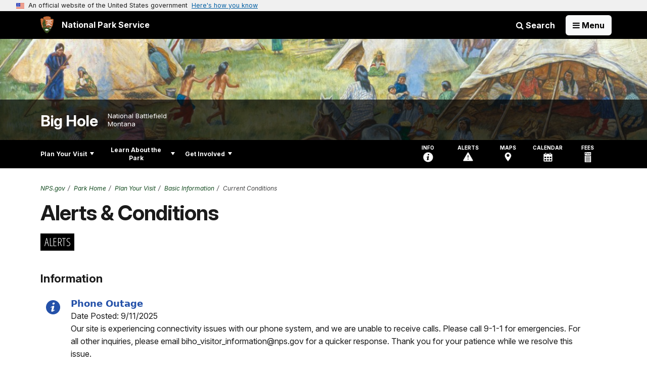

--- FILE ---
content_type: text/html;charset=UTF-8
request_url: https://www.nps.gov/biho/planyourvisit/conditions.htm
body_size: 12650
content:
<!doctype html> <html lang="en" class="no-js"> <!-- Content Copyright National Park Service -->
<!-- JavaScript & DHTML Code Copyright &copy; 1998-2025, PaperThin, Inc. All Rights Reserved. --> <head> <meta content="IE=edge" http-equiv="X-UA-Compatible"> <title>Alerts &amp; Conditions - Big Hole National Battlefield (U.S. National Park Service)</title> <script>
var jsDlgLoader = '/biho/planyourvisit/loader.cfm';
var jsSiteResourceLoader = '/cs-resources.cfm?r=';
var jsSiteResourceSettings = {canCombine: false, canMinify: false};
</script>
<!-- beg (1) PrimaryResources -->
<script src="/ADF/thirdParty/jquery/jquery-3.6.js"></script><script src="/ADF/thirdParty/jquery/migrate/jquery-migrate-3.4.js"></script><script src="/commonspot/javascript/browser-all.js"></script>
<!-- end (1) PrimaryResources -->
<!-- beg (2) SecondaryResources -->
<!-- end (2) SecondaryResources -->
<!-- beg (3) StyleTags -->
<link rel="stylesheet" href="/common/commonspot/templates/assets/css/commonspotRTE.css" type="text/css" />
<!-- end (3) StyleTags -->
<!-- beg (4) JavaScript -->
<script>
<!--
var gMenuControlID = 0;
var menus_included = 0;
var jsSiteID = 1;
var jsSubSiteID = 384;
var js_gvPageID = 5104147;
var jsPageID = 5104147;
var jsPageSetID = 0;
var jsPageType = 0;
var jsSiteSecurityCreateControls = 0;
var jsShowRejectForApprover = 1;
// -->
</script><script>
var jsDlgLoader = '/biho/planyourvisit/loader.cfm';
var jsSiteResourceLoader = '/cs-resources.cfm?r=';
var jsSiteResourceSettings = {canCombine: false, canMinify: false};
</script>
<!-- end (4) JavaScript -->
<!-- beg (5) CustomHead -->
<!-- override ParkSite from Alerts & Conditions Page-->
<meta charset="utf-8">
<link href="/common/commonspot/templates/images/icons/favicon.ico" rel="shortcut icon">
<meta name="description" content="conditions, battlefield, american indians, nez perce, military" />
<meta http-equiv="Pragma" content="no-cache" />
<meta http-equiv="Expires" content="0" />
<meta name="viewport" content="width=device-width, initial-scale=1.0">
<!--[if gt IE 8]>
<script src="/common/commonspot/templates/assets/js/app.early.min.js?v=20230112"></script>
<link href="/common/commonspot/templates/assets/css/split-css/main.min.css?v=2rpz-n03cpj" media="screen, print" rel="stylesheet">
<link href="/common/commonspot/templates/assets/css/split-css/main-min-blessed1.css" media="screen, print" rel="stylesheet">
<![endif]-->
<!--[if lt IE 9]>
<script src="https://oss.maxcdn.com/libs/html5shiv/3.7.0/html5shiv.js"></script>
<script src="https://oss.maxcdn.com/libs/respond.js/1.4.2/respond.min.js"></script>
<script src="/common/commonspot/templates/assets/js/app.early.min.js?v=20230112"></script>
<link href="/common/commonspot/templates/assets/css/split-css/main.min.css?v=2rpz-n03cpj" media="screen, print" rel="stylesheet">
<link href="/common/commonspot/templates/assets/css/split-css/main-min-blessed1.css" media="screen, print" rel="stylesheet">
<![endif]-->
<!--[if !IE]> -->
<script src="/common/commonspot/templates/assets/js/app.early.min.js?v=20230112"></script>
<script src="/common/commonspot/templates/js/uswds/uswds-init.js"></script>
<link href="/common/commonspot/templates/assets/css/main.min.css?v=20230112" media="screen, print" rel="stylesheet">
<!-- <![endif]-->
<link href='//fonts.googleapis.com/css?family=Open+Sans:700,600,400|Open+Sans+Condensed:300,700' rel='stylesheet' type='text/css'>
<link rel="manifest" href="/manifest.json" crossorigin="use-credentials" />
<meta name="apple-itunes-app" content="app-id=1549226484, app-argument=https://apps.apple.com/us/app/national-park-service/id1549226484">
<style>
table#cs_idLayout2,
table#cs_idLayout2 > tbody,
table#cs_idLayout2 > tbody > tr,
table#cs_idLayout2 > tbody > tr >  td
{
display: block;
border-collapse:separate;
}
</style>
<script src='/common/commonspot/templates/js/federated-analytics-uav1.js?ver=true&agency=DOI&subagency=NPS&exts=rtf,odt,ods,odp,brf&dclink=true&enhlink=true' id='_fed_an_ua_tag'></script>
<meta property="og:type" content="website" />
<meta property="og:title" content="Alerts &amp; Conditions - Big Hole National Battlefield (U.S. National Park Service)" />
<meta property="og:url" content="https://www.nps.gov/biho/planyourvisit/conditions.htm" />
<meta property="og:description" content="conditions, battlefield, american indians, nez perce, military" />
<!-- end (5) CustomHead -->
<!-- beg (6) TertiaryResources -->
<meta property="og:image" content="https://www.nps.gov/biho/planyourvisit/images/Current-Conditions-page_-weather_-300w.jpg" /><meta property="og:image:height" content="200" /><meta property="og:image:width" content="300" /><meta property="og:image:alt" content="Tepee poles with trees in the distance during snow storm." />
<!-- end (6) TertiaryResources -->
<!-- beg (7) authormode_inlinestyles -->
<link rel="stylesheet" type="text/css" href="/commonspot/commonspot.css" id="cs_maincss">
<!-- end (7) authormode_inlinestyles -->
</head><body class="ParkSite"><span role="navigation" aria-label="Top of page" id="__topdoc__"></span>
<section
class="usa-banner"
aria-label="Official website of the United States government"
>
<div class="usa-accordion">
<header class="usa-banner__header">
<div class="usa-banner__inner">
<div class="grid-col-auto">
<img
aria-hidden="true"
class="usa-banner__header-flag"
src="/common/commonspot/templates/assets/icon/us_flag_small.png"
alt=""
/>
</div>
<div class="grid-col-fill tablet:grid-col-auto" aria-hidden="true">
<p class="usa-banner__header-text">
An official website of the United States government
</p>
<p class="usa-banner__header-action">Here's how you know</p>
</div>
<button
type="button"
class="usa-accordion__button usa-banner__button"
aria-expanded="false"
aria-controls="gov-banner-default"
>
<span class="usa-banner__button-text">Here's how you know</span>
</button>
</div>
</header>
<div
class="usa-banner__content usa-accordion__content"
id="gov-banner-default"
>
<div class="grid-row grid-gap-lg">
<div class="usa-banner__guidance tablet:grid-col-6">
<img
class="usa-banner__icon usa-media-block__img"
src="/common/commonspot/templates/assets/icon/icon-dot-gov.svg"
role="img"
alt=""
aria-hidden="true"
/>
<div class="usa-media-block__body">
<p>
<strong>Official websites use .gov</strong><br />A
<strong>.gov</strong> website belongs to an official government
organization in the United States.
</p>
</div>
</div>
<div class="usa-banner__guidance tablet:grid-col-6">
<img
class="usa-banner__icon usa-media-block__img"
src="/common/commonspot/templates/assets/icon/icon-https.svg"
role="img"
alt=""
aria-hidden="true"
/>
<div class="usa-media-block__body">
<p>
<strong>Secure .gov websites use HTTPS</strong><br />A
<strong>lock</strong> (
<span class="icon-lock"
><svg
xmlns="http://www.w3.org/2000/svg"
width="52"
height="64"
viewBox="0 0 52 64"
class="usa-banner__lock-image"
role="img"
aria-labelledby="banner-lock-description-default"
focusable="false"
>
<title id="banner-lock-title-default">Lock</title>
<desc id="banner-lock-description-default">Locked padlock icon</desc>
<path
fill="#000000"
fill-rule="evenodd"
d="M26 0c10.493 0 19 8.507 19 19v9h3a4 4 0 0 1 4 4v28a4 4 0 0 1-4 4H4a4 4 0 0 1-4-4V32a4 4 0 0 1 4-4h3v-9C7 8.507 15.507 0 26 0zm0 8c-5.979 0-10.843 4.77-10.996 10.712L15 19v9h22v-9c0-6.075-4.925-11-11-11z"
/>
</svg> </span
>) or <strong>https://</strong> means you've safely connected to
the .gov website. Share sensitive information only on official,
secure websites.
</p>
</div>
</div>
</div>
</div>
</div>
</section>
<!--googleoff: index-->
<div tabindex="-1" id="beforeSkipLinks" ></div>
<div class="skip-links" aria-label="short-cut links" role="navigation">
<ul>
<li><a href="#GlobalNav-toggle" aria-label="Skip to global NPS navigation">Skip to global NPS navigation</a></li>
<li><a href="#LocalNav-desktop-nav" aria-label="Skip to this park navigation">Skip to this park navigation</a></li>
<li><a href="#main" aria-label="Skip to the main content">Skip to the main content</a></li>
<li><a href="#ParkFooter" aria-label="Skip to this park information section">Skip to this park information section</a></li>
<li><a href="#GlobalFooter" aria-label="Skip to the footer section">Skip to the footer section</a></li>
</ul>
</div>
<!--googleon: index-->
<!--googleoff: index-->
<div class="AnniversaryBanner" id="anniversary_banner" data-sitecode="biho" data-sitetype="park"></div>
<div class="PromoBanner"></div>
<!--googleon: index-->
<!--googleoff: index-->
<div class="GlobalHeader" role="banner">
<div class="GlobalHeader__Navbar container">
<a class="GlobalHeader__Branding me-auto link-white" href="/">
<img src="/theme/assets/dist/images/branding/logo.png"
alt=""
width="80"
height="106"
class="GlobalHeader__Branding__Arrowhead img-fluid">
<span class="GlobalHeader__Branding__Text">
National Park Service
</span>
</a>
<a href="#GlobalFooterSearchInput"
class="GlobalHeader__FooterSearchLink js-scrollTo link-white">
<i class="fa fa-search"></i>
<span class="visually-hidden">Search</span>
</a>
<form id="GlobalHeaderSearch"
class="GlobalHeader__Search"
action="/search/"
method="GET"
role="search">
<button type="button"
data-bs-toggle="collapse"
data-bs-target="#GlobalHeaderSearchCollapse"
aria-expanded="false"
aria-controls="GlobalHeaderSearchCollapse">
<i class="fa fa-search"></i>
Search
</button>
<div id="GlobalHeaderSearchCollapse"
class="collapse collapse-horizontal"
role="presentation">
<div>
<input class="form-control me-2"
type="text"
autocomplete="off"
name="query"
placeholder="Keyword Search"
required
aria-label="Search text">
<div class="GlobalSearch-suggestions"></div>
<button class="btn btn-secondary me-2" data-scope="site" type="submit">
This Site
</button>
<button class="btn btn-secondary" data-scope="all" type="submit">
All NPS
</button>
</div>
</div>
<input type="hidden"
name="sitelimit"
value="www.nps.gov/biho">
<input type="hidden" name="affiliate" value="nps">
</form>
</div>
<nav id="GlobalNav" class="GlobalNav">
<h1 id="GlobalNavButtonContainer">
<button type="button"
id="GlobalNav-toggle"
class="GlobalNav__Toggle"
data-bs-toggle="collapse"
data-bs-target="#GlobalNavCollapse"
aria-controls="GlobalNavCollapse"
aria-expanded="false"
aria-label="Open Menu">
<span class="GlobalNav__Toggle__Text GlobalNav__Toggle__Text--closed">
<i class="fa fa-bars"></i>
<span class="visually-hidden">Open</span>
Menu
</span>
<span class="GlobalNav__Toggle__Text GlobalNav__Toggle__Text--open">
<i class="fa fa-close"></i>
Close
<span class="visually-hidden">Menu</span>
</span>
</button>
</h1>
<div id="GlobalNavCollapse" class="collapse">
<div class="container">
<p class="GlobalNav__LanguageInfo">
</p>
<h2 class="GlobalNav__SectionHeading GlobalNav__SectionHeading--green" hidden>
Explore This Park
</h2>
<ul id="GlobalNavListLocal" class="GlobalNav__List" hidden></ul>
<h2 class="GlobalNav__SectionHeading GlobalNav__SectionHeading--blue">
Explore the National Park Service
</h2>
<ul id="GlobalNavList" class="GlobalNav__List"></ul>
</div>
</div>
</nav>
</div>
<!--googleon: index-->
<div id="myModal" class="modal refreshableModal" tabindex="-1" aria-labelledby="exitModalLabel" aria-hidden="true">
<div class="modal-dialog">
<div class="modal-content">
<div class="modal-header">
<h2 class="modal-title visually-hidden" id="exitModalLabel">Exiting nps.gov</h2>
<button type="button" class="btn-close" data-bs-dismiss="modal" aria-label="Close"></button>
</div>
<div class="modal-body"></div>
<div class="modal-footer">
<button type="button" class="btn btn-secondary" data-bs-dismiss="modal">Cancel</button>
</div>
</div>
</div>
</div>
<div id="cs_control_481716" class="cs_control CS_Element_Schedule"><div  title="" id="CS_Element_BannerContainer"><div id="gridRow_1_1_481716" class="cs_GridRow"><div id="gridCol_1_1_1_1_481716" class="cs_GridColumn"><div id="cs_control_828672" class="cs_control CS_Element_CustomCF"><div id="CS_CCF_5104147_828672">
<script>
window.addEventListener('load', (event) => {
NPS.utility.updateBannerImageFromJSON( "biho" );
});
</script>
<header id="HERO" class="Hero Hero--Ribbon -secondary">
<div id="HeroBanner" class="HeroBanner ">
<div class="HeroBanner__TitleContainer">
<div class="container">
<a href="&#x2f;biho&#x2f;"
class="HeroBanner__Title"
>Big Hole</a>
<div class="HeroBanner__Subtitle" role="presentation">
<span class="Hero-designation" >National Battlefield</span>
<span class="Hero-location" >
Montana
</span>
</div>
</div>
</div>
<div class="picturefill-background"
role="img"
style="background-image: url('/common/uploads/banner_image/pwr/secondary/E0387C98-1DD8-B71B-0B4435D5A53B0E43.jpg?mode=crop&quality=90&width=1024&height=200');background-position 50% 0%;" aria-label="A painting of a Nez Perce encampment with several tipis, men, women, and children.">
<span data-src="/common/uploads/banner_image/pwr/secondary/E0387C98-1DD8-B71B-0B4435D5A53B0E43.jpg?mode=crop&quality=90&width=1200&height=200"
data-media="(min-width: 1024px)"></span>
<span data-src="/common/uploads/banner_image/pwr/secondary/E0387C98-1DD8-B71B-0B4435D5A53B0E43.jpg?mode=crop&quality=90&width=2400&height=400"
data-media="(min-width: 1024px) and (min-resolution: 144dppx)"></span>
<span data-src="/common/uploads/banner_image/pwr/secondary/E0387C98-1DD8-B71B-0B4435D5A53B0E43.jpg?mode=crop&quality=90&width=2400&height=400"
data-media="(min-width: 1024px) and (-webkit-min-device-pixel-ratio: 1.5)"></span>
<span data-src="/common/uploads/banner_image/pwr/secondary/E0387C98-1DD8-B71B-0B4435D5A53B0E43.jpg?mode=crop&quality=90&width=2400&height=400"
data-media="(min-width: 1440px)"></span>
</div>
</div>
</header>
</div></div><div id="cs_control_481828" class="cs_control CS_Element_CustomCF"><div id="CS_CCF_5104147_481828"> </div></div></div></div></div></div>
<div id="Park-header">
<div class="container">
<div class="pull-left">
<!--googleoff: index-->
<nav id="LocalNav-desktop-nav" role="navigation">
<div id="cs_control_699042" class="cs_control CS_Element_CustomCF"><div id="CS_CCF_5104147_699042"><div id="cs_control_481717" class="cs_control CS_Element_Custom"><!-- _CSDPFID=5104147|5104147=_CSDPFID -->
<style type="text/css">
div.ColumnMain #npsNav h2 { display:none }
</style>
<!-- nav -->
<!--googleoff: index-->
<div id="npsNav" class="65494E60-0FE9-BF73-14DABA5CAE8C6C00">
<ul id="LocalNav" class="sm sm-nps"></ul>
</div>
<!--googleon: index-->
<script>
jQuery(document).ready(function() {
NPS.display.outputNav('/biho','/biho/planyourvisit/conditions.htm','read');
});
</script>
</div></div></div>
</nav>
<!--googleon: index-->
<script>
(function ($) {
// Hide park home
$("#LocalNav-desktop-nav ul li a:contains('Park Home')")
.parent()
.hide();
// Hide park home
$("li#LocalNav-mobile ul li a:contains('Park Home')")
.parent()
.hide();
$("ul#LocalNav > li > a")
.wrap("<div class='top-lvl-item-container'>")
.wrap("<div class='top-lvl-item'>");
})(jQuery);
</script>
</div>
<!--googleoff: index-->
<div class="Utility-nav">
<div id="UtilityNav" class="UtilityNav" role="navigation">
<ul>
<li>
<a href="/biho/planyourvisit/basicinfo.htm">
<span class="UtilityNav-text">Info</span>
<svg class="icon"
role="presentation"
focusable="false">
<use xmlns:xlink="http://www.w3.org/1999/xlink" xlink:href="/common/commonspot/templates/assets/sprite.symbol.svg#info" />
</svg>
</a>
</li>
<li class="UtilityNav__Alerts">
<a href="/biho/planyourvisit/conditions.htm">
<span class="UtilityNav-text">Alerts</span>
<span class="UtilityNav-badge"></span>
<svg class="icon"
role="presentation"
focusable="false">
<use xmlns:xlink="http://www.w3.org/1999/xlink" xlink:href="/common/commonspot/templates/assets/sprite.symbol.svg#alert" />
</svg>
</a>
</li>
<li>
<a href="/biho/planyourvisit/maps.htm">
<span class="UtilityNav-text">Maps</span>
<svg class="icon"
role="presentation"
focusable="false">
<use xmlns:xlink="http://www.w3.org/1999/xlink" xlink:href="/common/commonspot/templates/assets/sprite.symbol.svg#location" />
</svg>
</a>
</li>
<li>
<a href="/biho/planyourvisit/calendar.htm">
<span class="UtilityNav-text">Calendar</span>
<svg class="icon"
role="presentation"
focusable="false">
<use xmlns:xlink="http://www.w3.org/1999/xlink" xlink:href="/common/commonspot/templates/assets/sprite.symbol.svg#calendar" />
</svg>
</a>
</li>
<li>
<a href="/biho/planyourvisit/fees.htm">
<span class="UtilityNav-text">Fees</span>
<svg class="icon"
role="presentation"
focusable="false">
<use xmlns:xlink="http://www.w3.org/1999/xlink" xlink:href="/common/commonspot/templates/assets/sprite.symbol.svg#fee-22" />
</svg>
</a>
</li>
</ul>
</div>
</div>
<!--googleon: index-->
</div>
</div>
<div class="container">
<div id="AlertsNotification"
aria-label="Alerts Notification"
data-site-code="biho"
role="dialog"
class="AlertsNotification">
<div class="AlertsNotification__Status visually-hidden" aria-live="polite" role="status">Loading alerts</div>
<div class="collapse">
<div class="AlertsNotification__Panel">
<div class="AlertsNotification__Header">
<h2 id="AlertsNotificationHeading" class="Tag">Alerts In Effect</h2>
<button type="button" class="AlertsNotification__DismissButton" aria-label="Dismiss">
Dismiss
<i class="fa fa-times"></i>
</button>
<span class="hr clearfix"></span>
</div>
<div id="AlertsNotificationBody" class="AlertsNotification__Body">
<div class="AlertsNotification__MoreLinkContainer">
<i class="fa fa-plus"></i>
<a id="AlertsNotificationMoreLink"
class="AlertsNotification__MoreLink"
href="/biho/planyourvisit/conditions.htm"
tabindex="-1">
more information on current conditions...
</a>
</div>
</div>
<div class="AlertsNotification__Footer">
<ul class="usa-button-group">
<li class="usa-button-group__item">
<button class="AlertsNotification__DismissButton usa-button usa-button--outline"
type="button"
aria-label="Dismiss Alerts Notification">
Dismiss
</button>
</li>
<li class="usa-button-group__item">
<a href="/biho/planyourvisit/conditions.htm"
class="usa-button usa-button--outline">View all alerts</a>
</li>
</ui>
</div>
</div>
</div>
</div>
</div>
<script type="text/javascript">
jQuery(document).ready(function() {
setTimeout( function() {
NPS.display.showAdminTools( 0 );
} ,10);
});
</script>
<div id="main" role="main" class="MainContent">
<style>
#modal-contact-us .modal-body { padding-top: 0px; }
.modal-header { border:none; }
</style>
<div class="modal fade" id="modal-contact-us" tabindex="-1" aria-labelledby="modal-contact-us-label">
<div class="modal-dialog">
<div class="modal-content">
<div class="modal-header">
<h4 class="modal-title visually-hidden" id="modal-contact-us-label">Contact Us</h4>
<button type="button" class="btn-close" data-bs-dismiss="modal" aria-label="Close"></button>
</div>
<div class="modal-body">
<iframe frameborder="0" id="modal-contact-us-iframe" width="100%" height="100%" title="Contact Us"></iframe>
</div>
</div>
</div>
</div>
<div id="adminTools"></div>
<div class="container">
<div class="ColumnGrid row">
<!--googleoff: index-->
<div class="Breadcrumbs container">
<div class="row">
<div class="col-sm-12">
<ol id="breadcrumbs" style="display:none;" class="Breadcrumbs"></ol>
</div>
</div>
</div>
<!--googleon: index-->
<div class="ColumnMain col-sm-12">
<div class="text-content-size">
<h1 class="page-title">Alerts &amp; Conditions</h1>
</div>
<div class="row">
<div class="col-sm-12">
<div id="cs_control_481718" class="cs_control CS_Element_Schedule"><div  title="" id="CS_Element_alertcontainer"><div id="gridRow_1_1_481718" class="cs_GridRow"><div id="gridCol_1_1_1_1_481718" class="cs_GridColumn"><div id="cs_control_481830" class="cs_control CS_Element_CustomCF"><div id="CS_CCF_5104147_481830">
<div id="Alerts" class="container">
<div class="Alerts-header">
<h2 class="Alerts-heading Tag">Alerts</h2>
<span class="hr clearfix"></span>
</div>
<div class="Alerts-container row"></div>
</div>
<script>
(function ($) {
var urlBase = location.pathname.split('/')[1];
var lang = (
(urlBase.indexOf("de-de")>-1) ||
(urlBase.indexOf("es-es")>-1) ||
(urlBase.indexOf("fr-ca")>-1) ||
(urlBase.indexOf("zh-cn")>-1)
) ? urlBase : 'en-us';
var siteCode = (urlBase === 'views')
? 'mock'
: (lang !== 'en-us')
? location.pathname.split('/')[2]
: urlBase;
// valr fix
if ( siteCode == 'perl' ) {
siteCode = 'valr';
}
var dataURL = (lang !== 'en-us')
? "/" + lang + "/" + siteCode + "/park-alerts-" + lang + "-" + siteCode + ".json"
: "/" + siteCode + "/park-alerts-" + siteCode + ".json";
function iconElement(name, containerClass) {
var element = document.createElementNS('http://www.w3.org/2000/svg', 'svg');
element.setAttribute('class', containerClass);
element.setAttribute('focusable', 'false');
element.setAttribute('aria-hidden', 'true');
element.innerHTML = '<use xmlns:xlink="http://www.w3.org/1999/xlink" xlink:href="/common/commonspot/templates/assets/sprite.symbol.svg#' + name + '"></use>';
return element;
}
function nullFix() {
return function (a, b) {
if ( a.start_date == '' ) {
return 1;
}
else if ( b.start_date == '' ) {
return -1;
}
else {
return new Date(b.start_date) - new Date(a.start_date);
}
};
}
function render(data, container, lang) {
var activeAlerts = data.filter(function (a) {
var today = new Date();
if ( a.start_date.indexOf( '1900' ) >= 0 ) {
a.start_date = '';
}
if ( a.end_date.indexOf( '1900' ) >= 0 ) {
a.end_date = '';
}
if (a.start_date === undefined) {
return a;
}
if (a.start_date.length && a.end_date.length) {
var start_date  = new Date( Date.parse( a.start_date ) );
start_date.setHours(0);
start_date.setMinutes(0);
var end_date  = new Date( Date.parse( a.end_date ) );
end_date.setHours(23);
end_date.setMinutes(59);
if (start_date <= today && end_date >= today) {
return a;
}
} else if (a.start_date.length && a.end_date.length == 0) {
var start_date  = new Date( Date.parse( a.start_date ) );
start_date.setHours(0);
start_date.setMinutes(0);
if (start_date <= today) {
return a;
}
} else if (a.start_date.length == 0 && a.end_date.length) {
var end_date  = new Date( Date.parse( a.end_date ) );
end_date.setHours(23);
end_date.setMinutes(59);
if (end_date >= today) {
return a;
}
} else {
return a;
}
});
var activeRoadClosuresAlerts = data.filter(function (a) {
if( a.road_closure_road_segment_id_list.length ){
var today = new Date();
if (a.road_closure_start_date === undefined) {
return a;
}
if (a.road_closure_start_date.length && a.road_closure_end_date.length) {
var start_date  = new Date( Date.parse( a.road_closure_start_date ) );
start_date.setHours(0);
start_date.setMinutes(0);
var end_date  = new Date( Date.parse( a.road_closure_end_date ) );
end_date.setHours(23);
end_date.setMinutes(59);
if (start_date <= today && end_date >= today) {
return a;
}
} else if (a.road_closure_start_date.length && a.road_closure_end_date.length == 0) {
var start_date  = new Date( Date.parse( a.road_closure_start_date ) );
start_date.setHours(0);
start_date.setMinutes(0);
if (start_date <= today) {
return a;
}
} else if (a.road_closure_start_date.length == 0 && a.road_closure_end_date.length) {
var end_date  = new Date( Date.parse( a.road_closure_end_date ) );
end_date.setHours(23);
end_date.setMinutes(59);
if (end_date >= today) {
return a;
}
} else {
return a;
}
}
});
var alertGroupDanger = [];
var alertGroupClosure = [];
var alertGroupCaution = [];
var alertGroupInformation = [];
var alertRoadSegmentsClosedMetadata = {};
var alertBodyContainer = document.createElement('div');
activeAlerts.sort( nullFix() );
activeAlerts.forEach(function (a) {
if (a.category === undefined) {
return;
}
if (a.road_closure_road_segment_id_list.length > 0) {
alertRoadSegmentsClosedMetadata[ a.road_closure_road_segment_id_list ] =
{
"name": (a.road_closure_name.length > 0 ? a.road_closure_name : a.road_closure_description),
"description": (a.road_closure_name.length > 0 ? a.road_closure_description : ''),
"start": (a.road_closure_start_date.length > 0 ? a.road_closure_start_date + ' ' +  a.timezone: ''),
"end": (a.road_closure_end_date.length > 0 ? a.road_closure_end_date + ' ' +  a.timezone: '')
};
}
var alertItem = document.createElement('li');
alertItem.setAttribute('class', 'Alert-item');
var alertItemContent = document.createElement('div');
alertItemContent.setAttribute('class', 'Alert-itemContent');
var alertTitle = document.createElement('h4');
alertTitle.setAttribute('tabindex', 0);
alertTitle.setAttribute('aria-hidden', 'true');
alertTitle.setAttribute('class', 'Alert-title');
alertTitle.textContent = a.title;
alertItemContent.appendChild(alertTitle);
if (a.start_date !== undefined && a.start_date.length > 0) {
var start_date  = new Date( Date.parse( a.start_date ));
var formattedDate = (start_date.getMonth() + 1) + '/' + start_date.getDate() + '/' + start_date.getFullYear();
var postedElement = document.createElement('span');
postedElement.setAttribute('tabindex', 0);
postedElement.textContent = 'Date Posted: ' + formattedDate;
alertItemContent.appendChild(postedElement);
}
var alertAnchor = document.createElement('a');
alertAnchor.setAttribute('href', 'javascript:;');
alertAnchor.setAttribute('class', 'screen-reader');
alertAnchor.setAttribute('style', 'max-height: 0px; overflow: hidden; display: block');
alertAnchor.setAttribute('aria-hidden', 'false');
alertAnchor.setAttribute('role','link');
switch (a.category) {
case 'Danger':
alertItem.setAttribute('class', alertItem.getAttribute('class') + ' Alert-danger');
alertItem.appendChild(iconElement('alert-danger', 'icon'));
alertAnchor.textContent = 'Alert, Severity, danger, ' + a.FIC_title;
break;
case 'Park Closure':
alertItem.setAttribute('class', alertItem.getAttribute('class') + ' Alert-closure');
alertItem.appendChild(iconElement('alert-closure', 'icon'));
alertAnchor.textContent = 'Alert, Severity, closure, ' + a.FIC_title;
break;
case 'Caution':
alertItem.setAttribute('class', alertItem.getAttribute('class') + ' Alert-caution');
alertItem.appendChild(iconElement('alert-caution', 'icon'));
alertAnchor.textContent = 'Alert, Severity, caution, ' + a.FIC_title;
break;
case 'Information':
alertItem.setAttribute('class', alertItem.getAttribute('class') + ' Alert-information');
alertItem.appendChild(iconElement('alert-information', 'icon'));
alertAnchor.textContent = 'Alert, Severity, information, ' + a.FIC_title;
break;
}
alertItemContent.appendChild(alertAnchor);
var alertDescription = document.createElement('span');
alertDescription.setAttribute('tabindex', 0);
alertDescription.textContent = a.description;
alertItemContent.appendChild(alertDescription);
var alertLink = document.createElement('a');
alertLink.setAttribute('class', 'carrot-end');
alertLink.textContent = NPS.utility.getTranslation('more').toLowerCase();
if (a.url !== undefined && a.url.length > 0) {
rel_url = a.url.replace( 'https://www.nps.gov', '' );
alertLink.setAttribute('href', rel_url);
alertLink.setAttribute('href', a.url);
alertItemContent.appendChild(alertLink);
}
alertItem.appendChild(alertItemContent);
switch (a.category) {
case 'Danger':
alertGroupDanger.push(alertItem);
break;
case 'Park Closure':
alertGroupClosure.push(alertItem);
break;
case 'Caution':
alertGroupCaution.push(alertItem);
break;
case 'Information':
alertGroupInformation.push(alertItem);
break;
}
});
var alertGroupHeading = document.createElement('h3');
alertGroupHeading.setAttribute('class', 'Alerts-severity');
if (alertGroupDanger.length > 0) {
var alertGroupDangerHeading = alertGroupHeading.cloneNode();
alertGroupDangerHeading.textContent = NPS.utility.getTranslation('Danger');
var alertGroupDangerList = document.createElement('ul');
alertGroupDanger.forEach(function (a) {
alertGroupDangerList.append(a);
});
alertBodyContainer.appendChild(alertGroupDangerHeading);
alertBodyContainer.appendChild(alertGroupDangerList);
}
if (alertGroupClosure.length > 0) {
var alertGroupClosureHeading = alertGroupHeading.cloneNode();
alertGroupClosureHeading.textContent = NPS.utility.getTranslation('Park Closure');
var alertGroupClosureList = document.createElement('ul');
alertGroupClosure.forEach(function (a) {
alertGroupClosureList.append(a);
});
alertBodyContainer.appendChild(alertGroupClosureHeading);
alertBodyContainer.appendChild(alertGroupClosureList);
}
if (alertGroupCaution.length > 0) {
var alertGroupCautionHeading = alertGroupHeading.cloneNode();
alertGroupCautionHeading.textContent = NPS.utility.getTranslation('Caution');
var alertGroupCautionList = document.createElement('ul');
alertGroupCaution.forEach(function (a) {
alertGroupCautionList.append(a);
});
alertBodyContainer.appendChild(alertGroupCautionHeading);
alertBodyContainer.appendChild(alertGroupCautionList);
}
if (alertGroupInformation.length > 0) {
var alertGroupInformationHeading = alertGroupHeading.cloneNode();
alertGroupInformationHeading.textContent = NPS.utility.getTranslation('Information');
var alertGroupInformationList = document.createElement('ul');
alertGroupInformation.forEach(function (a) {
alertGroupInformationList.append(a);
});
alertBodyContainer.appendChild(alertGroupInformationHeading);
alertBodyContainer.appendChild(alertGroupInformationList);
}
if (Object.keys(activeRoadClosuresAlerts).length > 0) {
var alertMapContent = document.createElement('iframe');
alertMapContent.setAttribute('class', 'Alert-alertMapContent');
alertMapContent.style.width = "100%";
alertMapContent.style.height = "400px";
alertMapContent.src = 'https://www.nps.gov/maps/projects/wsd/live-segment-alerts/alerts.html#code=' + siteCode +'&statuses=base64:' + btoa(encodeURI(JSON.stringify(alertRoadSegmentsClosedMetadata)));
var alertMapHeading = alertGroupHeading.cloneNode();
alertMapHeading.textContent = NPS.utility.getTranslation('Alert Locations');
var alertMapContainer = document.createElement('div');
alertMapContainer.setAttribute('class', 'col-xl-6');
alertMapContainer.appendChild(alertMapHeading);
alertMapContainer.appendChild(alertMapContent);
alertBodyContainer.classList.add('col-xl-6');
alertBodyContainer.classList.add('mb-4');
container.appendChild(alertBodyContainer);
container.appendChild(alertMapContainer);
}else{
container.appendChild(alertBodyContainer);
container.classList.add('col-xl-12');
}
}
$(document).ready(function () {
var container = document.getElementById('Alerts');
var heading = container.querySelector('.Alerts-heading');
var alertContainer = container.querySelector('.Alerts-container');
heading.textContent = NPS.utility.getTranslation('Alerts');
var dt = new Date().getTime();
$.getJSON(dataURL+'?dt='+dt, function (data) {
if ( data.length > 0) {
render(data, alertContainer, lang);
}
});
});
})(jQuery);
</script>
</div></div></div></div></div></div><div id="cs_control_2" class="cs_control CS_Element_Layout"><table id="cs_idLayout2" cellpadding="0" cellspacing="0" class="CS_Layout_Table" width="100%" summary=""><tr class="CS_Layout_TR"><td id="cs_idCell2x1x1" class="CS_Layout_TD">
<div id="cs_control_5443462" class="cs_control CS_Element_Custom"><style>blockquote {border-left: 5px solid #fff;}</style>
<div class="Component ArticleTextGroup TextWrapped clearfix">
<figure class="-right">
<picture>
<source type="image/webp" srcset="/biho/planyourvisit/images/Current-Conditions-page_-weather_-300w.jpg?maxwidth=650&autorotate=false&quality=78&format=webp">
<img alt="Tepee poles with trees in the distance during snow storm." src="/biho/planyourvisit/images/Current-Conditions-page_-weather_-300w.jpg?maxwidth=650&autorotate=false" title="Current Conditions page tepee poles in blizzard"  >
</picture>
</figure><!-- floating-image alignment  -->
<h2>Weather and Road Conditions</h2>
<p>Located in a large mountain valley at over 6,000 feet in elevation, weather can be severe and road conditions poor at the battlefield. <a href="javascript:HandleLink('cpe_0_0','CPNEWWIN:_blank^@CP___PAGEID=5471610,http://forecast.weather.gov/MapClick.php?lat=45.6386&amp;lon=-113.6546&amp;unit=0&amp;lg=english&amp;FcstType=text&amp;TextType=2');" id="CPNEWWIN:_blank^@CP___PAGEID=5471610,http://forecast.weather.gov/MapClick.php?lat=45.6386&amp;lon=-113.6546&amp;unit=0&amp;lg=english&amp;FcstType=text&amp;TextType=2|" onmouseout="glblLinkHandler(this,'textDecoration','none'); return self.status='';" onmouseover="glblLinkHandler(this,'textDecoration','underline'); return self.status='http://forecast.weather.gov/MapClick.php?lat=45.6386&amp;lon=-113.6546&amp;unit=0&amp;lg=english&amp;FcstType=text&amp;TextType=2';" style="text-decoration:none; cursor:hand;">The National Weather Service's forecast</a>, the <a href="javascript:HandleLink('cpe_0_0','CPNEWWIN:_blank^@CP___PAGEID=5471638,http://roadreport.mdt.mt.gov/travinfomobile/');" id="CPNEWWIN:_blank^@CP___PAGEID=5471638,http://roadreport.mdt.mt.gov/travinfomobile/|" onmouseout="glblLinkHandler(this,'textDecoration','none'); return self.status='';" onmouseover="glblLinkHandler(this,'textDecoration','underline'); return self.status='http://roadreport.mdt.mt.gov/travinfomobile/';" style="text-decoration:none; cursor:hand;">State of Montana's road conditions</a>, and <a href="/biho/learn/photosmultimedia/webcams.htm" id="CP___PAGEID=529182,webcams.htm,3858|" onmouseout="glblLinkHandler(this,'textDecoration','none');" onmouseover="glblLinkHandler(this,'textDecoration','underline');" style="text-decoration:none; cursor:hand;">the battlefield's webcam </a>are all good resources for current and forecasted conditions in the area.<br />
</p>
<h2>Recreate Responsibly </h2>
<p lang="EN-US" paraeid="{37f10c43-ed12-45e6-a796-177a1471f93d}{237}" paraid="479984290" xml:lang="EN-US">When recreating, please follow local area health orders, and practice <a href="https://www.nps.gov/articles/leave-no-trace-seven-principles.htm">Leave No Trace principles</a>.</p>
<p lang="EN-US" paraeid="{37f10c43-ed12-45e6-a796-177a1471f93d}{254}" paraid="1060427929" xml:lang="EN-US">The CDC has offered <a data-extlink="" href="https://www.cdc.gov/coronavirus/2019-ncov/daily-life-coping/visitors.html" rel="noopener" target="_blank">guidance to help people recreate in parks and open spaces to prevent the spread of infectious diseases</a>. We will continue to monitor all park functions to ensure that visitors adhere to CDC guidance for mitigating risks associated with the transmission of COVID-19 and take any additional steps necessary to protect public health.</p>
</div></div>
<div id="cs_spacer_7055704" class="CS_Layout_SpacingHeight" style="line-height:1;"> </div>
<div id="cs_control_7055704" class="cs_control CS_Element_Custom"><style>blockquote {border-left: 5px solid #fff;}</style>
<div class="Component ArticleTextGroup TextWrapped clearfix">
<h2>Air Quality</h2>
<p>Clean air helps people breathe easily and see far. It keeps our parks and planet healthy too!</p>
<p><strong><em>Breathe Easy</em>: </strong>Parks are amazing places to be active. Good outdoor air quality helps people feel their best as they enjoy national parks.</p>
<p><strong><em>See Far: </em></strong>Clean air is critical for clear views of park scenery and historic landscapes.</p>
<p><strong><em>Enjoy Nature: </em></strong>Good air quality supports healthy wildlife, vegetation, water, and soils. National parks conserve sensitive natural places.<br />
<br />
So what is the current air quality at Big Hole National Battlefield? We have installed an <a href="https://www.purpleair.com/map?opt=1/mAQI/a10/cC0&amp;select=108660#10.27/45.7267/-113.6555" id="https://www.purpleair.com/map?opt=1/mAQI/a10/cC0&amp;select=108660#10.27/45.7267/-113.6555|">air quality monitor</a> at the visitor center, so you can know in real-time what the current air quality is. </p>
</div></div>
</td></tr>
</table></div>
</div><!-- col-sm-12 -->
</div><!-- row -->
</div><!-- ColumnMain col-sm-9 -->
</div><!-- ColumnGrid row -->
</div><!-- end container -->
<div class="container">
<div class="ColumnGrid row">
<div class="ColumnMain col-sm-12">
<div class="row">
<div class="col-sm-12 text-content-size text-content-style">
<p style="text-align:right;">Last updated: April 28, 2024</p>
</div>
</div>
</div>
</div>
</div>
<div id="cs_control_828654" class="cs_control CS_Element_Custom"> </div>
<!--googleoff: index-->
<div id="ParkFooter" class="ParkFooter">
<h2 class="visually-hidden">Park footer</h2>
<div class="container">
<div class="row">
<div class="col-sm-6">
<div class="ParkFooter-contact">
<h3>Contact Info</h3>
<div class="vcard">
<div class="mailing-address"
itemscope
itemtype="http://schema.org/Place">
<h4 class="org">Mailing Address:</h4>
<div itemprop="address"
itemscope
itemtype="http://schema.org/PostalAddress">
<p class="adr">
<span itemprop="streetAddress"
class="street-address">
P.O. Box 237
</span>
<br>
<span itemprop="addressLocality">
Wisdom,
</span>
<span itemprop="addressRegion" class="region">
MT
</span>
<span itemprop="postalCode" class="postal-code">
59761
</span>
</p>
</div>
</div>
<h4>Phone:</h4>
<p>
<span itemprop="telephone" class="tel">406 689-3155</span>
</p>
<h4 class="ParkFooter-contactEmail">
<a href="/biho/contacts.htm" class="carrot-end">
Contact Us
</a>
</h4>
</div>
</div>
</div>
<div class="col-sm-6">
<div class="row">
<div class="col-md-6">
<div class="ParkFooter-tools">
<h3>Tools</h3>
<ul class="row">
<li class="col-xs-6 col-sm-12">
<a href="/biho/faqs.htm"><i class="fa fa-question-circle"></i>FAQ</a>
</li>
<li class="col-xs-6 col-sm-12">
<a href="/biho/siteindex.htm"><i class="fa fa-compass"></i>Site Index</a>
</li>
</ul>
</div>
</div>
<div class="col-md-6">
<div class="ParkFooter-socialLinks">
<h3>Stay Connected</h3>
<ul class="row"></ul>
</div>
</div>
</div> <!-- row -->
</div> <!-- col-sm-6 -->
</div> <!-- row -->
</div> <!-- container -->
</div> <!-- ParkFooter -->
<!--googleon: index-->
<script type="text/javascript">
(function ($) {
function iconElement(name, containerClass, label) {
var element = document.createElementNS('http://www.w3.org/2000/svg', 'svg');
element.setAttribute('class', containerClass);
element.setAttribute('focusable', 'false');
// element.setAttribute('aria-hidden', 'true');
element.setAttribute('aria-label', label);
element.innerHTML = '<use xmlns:xlink="http://www.w3.org/1999/xlink" xlink:href="/common/commonspot/templates/assets/sprite.symbol.svg#' + name + '"></use>';
return element;
}
$(document).ready(function() {
var list = document.querySelector('.ParkFooter-socialLinks ul');
if (!list) return;
var str = 'biho';
if (str.includes("/")) {
var res = str.split("/");
var newFileURL = '/'+str+'/structured_data_'+res[0]+'_'+res[1]+'.json';
} else {
var newFileURL = '/'+str+'/structured_data_'+str+'.json';
}
var jsonSrc = newFileURL;
$.getJSON(jsonSrc, function (data) {
var hasSocialMedia = 0;
var listItem = document.createElement('li');
listItem.setAttribute('class', 'col-2 col-md-4 col-lg-2');
if (data.facebookURL) {
var facebookListItem = listItem.cloneNode();
var facebookLink = document.createElement('a');
facebookLink.setAttribute('href', data.facebookURL);
facebookLink.appendChild(iconElement('facebook', 'icon', 'Facebook for this park'));
// facebookLink.appendChild(document.createTextNode('Facebook'));
facebookListItem.appendChild(facebookLink);
list.appendChild(facebookListItem);
}
if (data.twitterURL) {
data.twitterURL = data.twitterURL.replace('twitter.com', 'x.com')	// convert old Twitter links into equivalent X links
var twitterListItem = listItem.cloneNode();
var twitterLink = document.createElement('a');
twitterLink.setAttribute('href', data.twitterURL);
twitterLink.appendChild(iconElement('x-black', 'icon', 'X for this park'));
// twitterLink.appendChild(document.createTextNode('Twitter'));
twitterListItem.appendChild(twitterLink);
list.appendChild(twitterListItem);
}
if (data.instagramURL) {
var instagramListItem = listItem.cloneNode();
var instagramLink = document.createElement('a');
instagramLink.setAttribute('href', data.instagramURL);
instagramLink.appendChild(iconElement('instagram-dark', 'icon', 'Instagram for this park'));
// instagramLink.appendChild(document.createTextNode('Instagram'));
instagramListItem.appendChild(instagramLink);
list.appendChild(instagramListItem);
}
if (data.youtubeURL) {
var youtubeListItem = listItem.cloneNode();
var youtubeLink = document.createElement('a');
youtubeLink.setAttribute('href', data.youtubeURL);
youtubeLink.appendChild(iconElement('youtube', 'icon', 'YouTube for this park'));
// youtubeLink.appendChild(document.createTextNode('YouTube'));
youtubeListItem.appendChild(youtubeLink);
list.appendChild(youtubeListItem);
}
if (data.flickrURL) {
var flickrListItem = listItem.cloneNode();
var flickrLink = document.createElement('a');
flickrLink.setAttribute('href', data.flickrURL);
flickrLink.appendChild(iconElement('flickr', 'icon', 'Flickr for this park'));
// flickrLink.appendChild(document.createTextNode('Flickr'));
flickrListItem.appendChild(flickrLink);
list.appendChild(flickrListItem);
}
if (data.tumblrURL) {
var tumblrListItem = listItem.cloneNode();
var tumblrLink = document.createElement('a');
tumblrLink.setAttribute('href', data.tumblrURL);
tumblrLink.appendChild(iconElement('tumblr', 'icon', 'Tumblr for this park'));
// tumblrLink.appendChild(document.createTextNode('Tumblr'));
tumblrListItem.appendChild(tumblrLink);
list.appendChild(tumblrListItem);
}
if (data.foursquareURL) {
var foursquareListItem = listItem.cloneNode();
var foursquareLink = document.createElement('a');
foursquareLink.setAttribute('href', data.foursquareURL);
foursquareLink.appendChild(iconElement('foursquare', 'icon', 'FourSquare for this park'));
// foursquareLink.appendChild(document.createTextNode('Foursquare'));
foursquareListItem.appendChild(foursquareLink);
list.appendChild(foursquareListItem);
}
if (data.pinterestURL) {
var pinterestListItem = listItem.cloneNode();
var pinterestLink = document.createElement('a');
pinterestLink.setAttribute('href', data.pinterestURL);
pinterestLink.appendChild(iconElement('pinterest', 'icon', 'Pinterest for this park'));
// pinterestLink.appendChild(document.createTextNode('Pinterest'));
pinterestListItem.appendChild(pinterestLink);
list.appendChild(pinterestListItem);
}
}).fail(function () {
list.innerHTML = '';
});
});
})(jQuery);
</script>
</div><!-- end of <div main> -->
<!--googleoff: index-->
<footer id="GlobalFooter" class="GlobalFooter">
<div class="container">
<form id="GlobalFooterSearch"
class="GlobalFooter__Search row g-3 align-items-center"
action="/search/"
method="GET"
role="search">
<div class="col-auto flex-grow-1 position-relative">
<input class="form-control"
id="GlobalFooterSearchInput"
type="text"
autocomplete="off"
name="query"
placeholder="Keyword Search"
required
aria-label="Search">
<div class="GlobalSearch-suggestions"></div>
</div>
<div class="col-auto">
<button class="btn btn-secondary" data-scope="site" type="submit">
This Site
</button>
</div>
<div class="col-auto">
<button class="btn btn-secondary" data-scope="all" type="submit">
All NPS
</button>
</div>
<input type="hidden"
name="sitelimit"
value="www.nps.gov/biho">
<input type="hidden" name="affiliate" value="nps">
</form>
<div class="row">
<img class="GlobalFooter-printLogo print-only"
src="/common/commonspot/templates/assets/images/branding/nps_logo-bw.gif"
alt="">
<div class="col-sm-12">
<div class="GlobalFooter-AppPromo">
<div class="GlobalFooter-AppPromo__Text">
<div class="GlobalFooter-AppPromo__Heading">Experience Your America.</div>
<div class="GlobalFooter-AppPromo__Subheading GlobalFooter-AppPromo__BottomGroup">
<p>Download the NPS app to navigate the parks on the go.</p>
<p class="GlobalFooter-AppPromo__BadgeLinks">
<a href="https://apps.apple.com/us/app/national-park-service/id1549226484"
class="GlobalFooter-AppPromo__BadgeLink" onclick="gas('send', 'event', 'App Promo Footer', 'Apple', document.location.pathname, 1, true);">
<img alt="Download on the App Store"
src="/common/commonspot/templates/assets/images/app-promo/app-store-badge.svg"
width="132"
height="44">
</a>
<a href="https://play.google.com/store/apps/details?id=gov.nps.mobileapp"
class="GlobalFooter-AppPromo__BadgeLink" onclick="gas('send', 'event', 'App Promo Footer', 'Android', document.location.pathname, 1, true);">
<img alt="Get it on Google Play"
src="/common/commonspot/templates/assets/images/app-promo/google-play-badge.svg"
width="148.5"
height="44">
</a>
</p>
</div>
</div>
<div class="GlobalFooter-AppPromo__ImageContainer">
<img class="GlobalFooter-AppPromo__Image"
src="/common/commonspot/templates/assets/images/app-promo/app-promo-phones.png"
srcset="/common/commonspot/templates/assets/images/app-promo/app-promo-phones.png 1x, /common/commonspot/templates/assets/images/app-promo/app-promo-phones@2x.png 2x"
alt="Three smartphones showing different screens within the NPS app."
width="628"
height="463">
</div>
</div>
</div>
</div>
<hr>
<div class="row">
<div class="col-xs-12 col-md-4 order-md-1">
<div class="GlobalFooter-nps-logo">
<div class="GlobalFooter-nps-logo-text">
<a href="//www.nps.gov">National Park Service</a>
<a href="//www.doi.gov">U.S. Department of the Interior</a>
</div>
<div class="GlobalFooter-nps-logo-image">
<a href="//www.nps.gov">
<svg class=""
id="nps-logo-footer"
aria-label="National Park Service Logo"
role="img"
focusable="false">
<use xmlns:xlink="http://www.w3.org/1999/xlink" xlink:href="/common/commonspot/templates/assets/sprite.symbol.svg#nps-logo" />
</svg>
</a>
</div>
</div>
</div>
<div class="col-xs-12 col-md-8">
<ul class="GlobalFooter-generalLinks">
<li>
<a href="//www.nps.gov/aboutus/accessibility.htm" >
Accessibility
</a>
</li>
<li>
<a href="//www.nps.gov/aboutus/privacy.htm" >
Privacy Policy
</a>
</li>
<li>
<a href="//www.nps.gov/aboutus/foia/index.htm" >
FOIA
</a>
</li>
<li>
<a href="//www.nps.gov/aboutus/notices.htm" >
Notices
</a>
</li>
<li>
<a href="//www.nps.gov/aboutus/contactus.htm" >
Contact The National Park Service
</a>
</li>
</ul>
<ul class="GlobalFooter-generalLinks">
<li>
<a href="//www.nps.gov/aboutus/faqs.htm" title="National Park Service frequently asked questions">
NPS FAQ
</a>
</li>
<li>
<a href="//www.doi.gov/pmb/eeo/no-fear-act" >
No Fear Act
</a>
</li>
<li>
<a href="//www.nps.gov/aboutus/disclaimer.htm" >
Disclaimer
</a>
</li>
<li>
<a href="//www.nps.gov/aboutus/vulnerability-disclosure-policy.htm" >
Vulnerability Disclosure Policy
</a>
</li>
<li>
<a href="//www.usa.gov" >
USA.gov
</a>
</li>
</ul>
<ul class="GlobalFooter-socialLinks">
<li>
<a href="//www.facebook.com/nationalparkservice">
<svg class=""
id="facebook-footer-link"
aria-label="Facebook"
role="img"
focusable="false">
<use xmlns:xlink="http://www.w3.org/1999/xlink" xlink:href="/common/commonspot/templates/assets/sprite.symbol.svg#facebook" />
</svg>
</a>
</li>
<li>
<a href="//www.youtube.com/nationalparkservice">
<svg class=""
id="youtube-footer-link"
aria-label="Youtube"
role="img"
focusable="false">
<use xmlns:xlink="http://www.w3.org/1999/xlink" xlink:href="/common/commonspot/templates/assets/sprite.symbol.svg#youtube" />
</svg>
</a>
</li>
<li>
<a href="//www.x.com/natlparkservice">
<svg class=""
id="twitter-footer-link"
aria-label="Twitter"
role="img"
focusable="false">
<use xmlns:xlink="http://www.w3.org/1999/xlink" xlink:href="/common/commonspot/templates/assets/sprite.symbol.svg#x-white" />
</svg>
</a>
</li>
<li>
<a href="//www.instagram.com/nationalparkservice">
<svg class=""
id="instagram-footer-link"
aria-label="Instagram"
role="img"
focusable="false">
<use xmlns:xlink="http://www.w3.org/1999/xlink" xlink:href="/common/commonspot/templates/assets/sprite.symbol.svg#instagram" />
</svg>
</a>
</li>
<li>
<a href="//www.flickr.com/nationalparkservice">
<svg class=""
id="flickr-footer-link"
aria-label="Flickr"
role="img"
focusable="false">
<use xmlns:xlink="http://www.w3.org/1999/xlink" xlink:href="/common/commonspot/templates/assets/sprite.symbol.svg#flickr" />
</svg>
</a>
</li>
</ul>
</div>
</div>
</div>
</footer>
<!--googleon: index-->
<!-- the rest of the scripts are leftovers from before the centennial down and should be pared down where possible -->
<script src="/common/commonspot/templates/js/global.js?v=20230112"></script>
<script src="/common/commonspot/templates/assets/libs/jquery.magnific-popup/jquery.magnific-popup.js"></script>
<script src="/common/commonspot/templates/assets/js/redesign.js?v=20230112"></script>
<link href="/common/commonspot/templates/assets/libs/colorbox/colorbox.css" rel="stylesheet">
<script type="text/javascript" src="/common/commonspot/templates/js/libs/jquery.colorbox-min.js"></script>
<script src="/common/commonspot/templates/js/intercept-include.js?v=20230112"></script>
<script src="/common/commonspot/templates/assets/libs/image-map-resizer/imageMapResizer.min.js"></script>
<script src="/common/commonspot/templates/assets/js/app.late.min.js?v=20230112"></script>
<script src="/common/commonspot/templates/js/uswds/uswds.js"></script>
<div class="modal fade" id="outdated-browser" tabindex="-1" role="dialog">
</div>
</body>
</html>
<!-- beg (1) PrimaryResources -->
<script src="/commonspot/javascript/lightbox/overrides.js"></script><script src="/commonspot/javascript/lightbox/window_ref.js"></script><script src="/commonspot/pagemode/always-include-common.js"></script>
<!-- end (1) PrimaryResources -->
<!-- beg (2) SecondaryResources -->
<script src="/ADF/thirdParty/jquery/cookie/jquery.cookie.js"></script>
<!-- end (2) SecondaryResources -->
<!-- beg (3) CustomFoot -->
<!-- end (3) CustomFoot -->
<!-- beg (4) TertiaryResources -->
<!-- end (4) TertiaryResources --><script>
<!--
var jsPageContributeMode = 'read';
var jsPageSessionContributeMode = 'read';

var jsPageAuthorMode = 0;
var jsPageEditMode = 0;


if(!commonspot)
var commonspot = {};
commonspot.csPage = {};


commonspot.csPage.url = '/biho/planyourvisit/conditions.htm';


commonspot.csPage.id = 5104147;

commonspot.csPage.siteRoot = '/';
commonspot.csPage.subsiteRoot = '/biho/planyourvisit/';


// -->
</script>

<script>
<!--
	if (typeof parent.commonspot == 'undefined' || typeof parent.commonspot.lview == 'undefined' || typeof parent.commonspot.lightbox == 'undefined')
		loadNonDashboardFiles();
	else if (parent.commonspot && typeof newWindow == 'undefined')
	{
		var arrFiles = [
					{fileName: '/commonspot/javascript/lightbox/overrides.js', fileType: 'script', fileID: 'cs_overrides'},
					{fileName: '/commonspot/javascript/lightbox/window_ref.js', fileType: 'script', fileID: 'cs_windowref'}
					];
		
		loadDashboardFiles(arrFiles);
	}
//-->
</script>
</body></html>

--- FILE ---
content_type: text/html;charset=UTF-8
request_url: https://www.nps.gov/customcf/nps_nav/site_json.cfm?rootsubsiteid=/biho
body_size: 979
content:
{"p":[{"t":"Park Home","u":"/index.htm"},{"p":[{"p":[{"t":"Park Brochure","u":"/planyourvisit/park-brochure.htm"},{"t":"Operating Hours & Seasons","u":"/planyourvisit/hours.htm"},{"t":"Fees & Passes","u":"/planyourvisit/fees.htm"},{"t":"Current Conditions","u":"/planyourvisit/conditions.htm"},{"p":[{"t":"Special Use Permits","u":"/planyourvisit/special-use-permits.htm"}],"c":"has-sub","t":"Permits & Reservations","u":"/planyourvisit/permitsandreservations.htm"},{"t":"Pets","u":"/planyourvisit/pets.htm"}],"c":"has-sub","t":"Basic Information","u":"/planyourvisit/basicinfo.htm"},{"t":"Directions & Transportation","u":"/planyourvisit/directions.htm"},{"t":"Places To Go","u":"/planyourvisit/placestogo.htm"},{"p":[{"t":"Ranger Programs","u":"/planyourvisit/rangerprograms.htm"},{"t":"Hiking","u":"/planyourvisit/hiking.htm"}],"c":"has-sub","t":"Things To Do","u":"/planyourvisit/things2do.htm"},{"t":"Calendar","u":"/planyourvisit/calendar.htm"},{"t":"Safety","u":"/planyourvisit/safety.htm"},{"t":"Accessibility","u":"/planyourvisit/accessibility.htm"}],"c":"has-sub","t":"Plan Your Visit","u":"/planyourvisit/index.htm"},{"p":[{"p":[{"t":"News Releases","u":"/learn/news/newsreleases.htm"},{"t":"Press Kit","u":"/learn/news/presskit.htm"}],"c":"has-sub","t":"News","u":"/learn/news/index.htm"},{"p":[{"t":"Photo Gallery","u":"/learn/photosmultimedia/photogallery.htm"},{"t":"Webcams","u":"/learn/photosmultimedia/webcams.htm"}],"c":"has-sub","t":"Photos & Multimedia","u":"/learn/photosmultimedia/index.htm"},{"t":"History & Culture","u":"/learn/historyculture/index.htm"},{"p":[{"p":[{"t":"Amphibians","u":"/learn/nature/amphibians.htm"},{"t":"Birds","u":"/learn/nature/birds.htm"},{"t":"Fish","u":"/learn/nature/fish.htm"},{"t":"Insects, Spiders, Centipedes, Millipedes","u":"/learn/nature/insects.htm"},{"t":"Mammals","u":"/learn/nature/mammals.htm"},{"t":"Reptiles","u":"/learn/nature/reptiles.htm"}],"c":"has-sub","t":"Animals","u":"/learn/nature/animals.htm"},{"p":[{"t":"Freshwater Plants","u":"/learn/nature/freshwaterplants.htm"},{"t":"Grasses","u":"/learn/nature/grasses.htm"},{"t":"Trees and Shrubs","u":"/learn/nature/treesandshrubs.htm"},{"t":"Wildflowers","u":"/learn/nature/wildflowers.htm"}],"c":"has-sub","t":"Plants","u":"/learn/nature/plants.htm"},{"p":[{"t":"Fire Regime","u":"/learn/nature/fireregime.htm"},{"t":"Nonnative Species","u":"/learn/nature/nonnativespecies.htm"},{"t":"Weather","u":"/learn/nature/weather.htm"}],"c":"has-sub","t":"Environmental Factors","u":"/learn/nature/environmentalfactors.htm"},{"p":[{"t":"Geologic Formations","u":"/learn/nature/geologicformations.htm"},{"t":"Rivers and Streams","u":"/learn/nature/rivers.htm"},{"t":"Soils","u":"/learn/nature/soils.htm"},{"t":"Endangered Species","u":"/learn/nature/threatened-endangered-and-species-of-special-concern.htm"}],"c":"has-sub","t":"Natural Features & Ecosystems","u":"/learn/nature/naturalfeaturesandecosystems.htm"}],"c":"has-sub","t":"Nature","u":"/learn/nature/index.htm"},{"t":"Science & Research","u":"/learn/scienceresearch.htm"},{"t":"Education","u":"/learn/education/index.htm"},{"t":"Kids & Youth","u":"/learn/kidsyouth/index.htm"},{"p":[{"p":[{"t":"Closures & Administrative Orders","u":"/learn/management/closures.htm"},{"t":"Superintendent's Compendium","u":"/learn/management/superintendent-s-compendium.htm"}],"c":"has-sub","t":"Laws & Policies","u":"/learn/management/laws-policies.htm"},{"c":"isHidden","t":"State of the Park","u":"/learn/management/stateofthepark.htm"},{"t":"Park Statistics","u":"/learn/management/park-statistics.htm"}],"c":"has-sub","t":"Management","u":"/learn/management/index.htm"}],"c":"has-sub","t":"Learn About the Park","u":"/learn/index.htm"},{"p":[{"t":"Partners","u":"/getinvolved/partners.htm"},{"t":"Donate","u":"/getinvolved/donate.htm"},{"t":"Volunteer","u":"/getinvolved/volunteer.htm"},{"t":"Work With Us","u":"/getinvolved/workwithus.htm"}],"c":"has-sub","t":"Get Involved","u":"/getinvolved/index.htm"}],"r":"/biho","nt":"Explore This Park"}

--- FILE ---
content_type: text/html;charset=UTF-8
request_url: https://www.nps.gov/customcf/banner_image/get-banner-image-json.cfm?sitecode=biho
body_size: 231
content:
{"DATA":{"description":"","src":"/common/uploads/banner_image/pwr/E0387C98-1DD8-B71B-0B4435D5A53B0E43.jpg","crops":[{"src":"/common/uploads/banner_image/pwr/homepage/E0387C98-1DD8-B71B-0B4435D5A53B0E43.jpg","link":"","id":258443,"aspect_ratio":3.00,"coordinates":"{\"ar\":3,\"x\":3.2018832030189515e-13,\"y\":1517.813989575626,\"s\":1,\"w\":5453,\"h\":1589.7959183673468}"},{"src":"/common/uploads/banner_image/pwr/secondary/E0387C98-1DD8-B71B-0B4435D5A53B0E43.jpg","link":"","id":258444,"aspect_ratio":6.00,"coordinates":"{\"ar\":6,\"x\":3.2018832030189515e-13,\"y\":2383.232715288798,\"s\":1,\"w\":5453,\"h\":908.8333333333333}"}],"title":"","id":162262,"kicker":"","alt_text":"A painting of a Nez Perce encampment with several tipis, men, women, and children."}} 